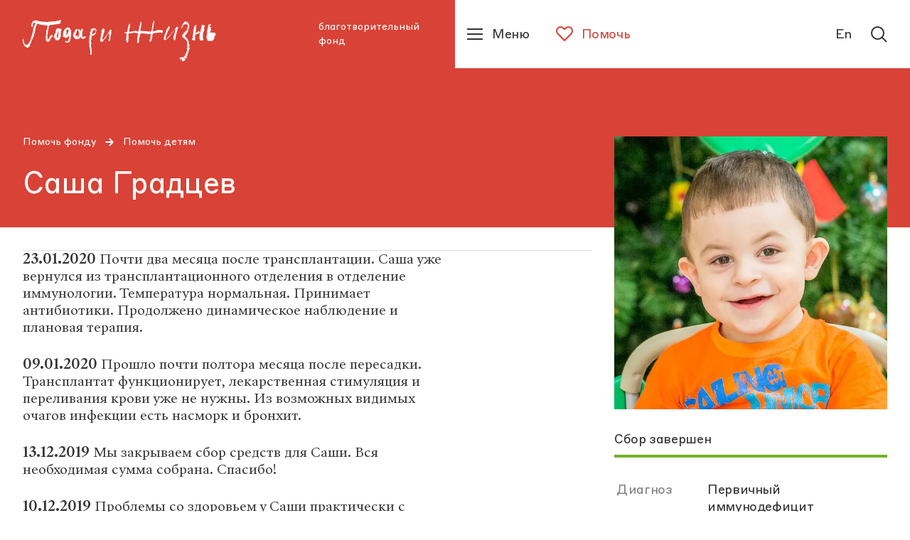

--- FILE ---
content_type: image/svg+xml
request_url: https://podari-zhizn.ru/public/pencil-icon-large.svg
body_size: 39361
content:
<svg preserveAspectRatio="none" viewBox="0 0 201 8" fill="none" xmlns="http://www.w3.org/2000/svg">
<path d="M199.828 4.31784C199.728 4.31784 199.728 4.31784 199.628 4.31784C199.628 4.21784 199.628 4.21784 199.628 4.11784C199.728 3.81784 199.828 4.01784 200.028 3.71784C199.828 3.71784 199.528 3.91784 199.428 3.81784C198.529 3.41784 197.729 2.91784 196.83 3.31784C196.43 3.51784 195.93 3.21784 195.631 3.21784C195.231 3.21784 194.931 3.51784 194.531 3.51784C193.832 3.51784 193.532 2.81784 192.832 2.91784C192.432 3.01784 192.233 3.11784 191.933 3.31784L191.833 3.41784C190.633 2.31784 189.134 3.41784 187.835 2.91784C187.036 2.61784 186.436 2.91784 185.637 2.91784C185.337 2.91784 184.837 2.61784 184.537 2.41784C184.437 2.41784 183.338 2.01784 183.138 2.81784C182.638 2.31784 182.139 3.21784 181.539 2.91784C181.439 2.81784 181.239 2.91784 181.139 3.01784C181.139 3.21784 181.239 3.31784 181.239 3.51784V3.61784C181.139 3.61784 181.139 3.61784 181.039 3.61784C180.939 3.51784 180.839 3.41784 180.839 3.41784C181.139 3.21784 181.039 3.01784 180.739 3.11784C180.639 3.11784 180.34 2.81784 180.44 3.21784C180.34 3.21784 180.14 3.21784 180.04 3.11784V2.91784C178.741 2.01784 176.042 2.71784 176.242 3.01784C177.042 4.41784 175.043 2.91784 174.743 3.11784C174.243 3.41784 173.844 2.41784 173.544 2.81784C170.546 6.11784 172.844 2.91784 172.444 2.91784C171.645 3.01784 170.845 2.51784 169.946 2.91784C169.546 3.11784 168.347 2.91784 167.647 2.11784C167.447 1.91784 166.648 2.11784 166.148 2.21784C165.449 2.31784 164.749 2.61784 164.049 2.71784C163.85 1.71784 163.15 2.21784 162.55 2.11784C161.851 1.91784 161.151 2.61784 160.552 1.81784H160.452C160.452 2.21784 160.552 2.51784 160.552 2.91784L160.651 3.01784C160.552 3.01784 160.552 3.11784 160.552 3.01784C160.252 2.71784 159.352 2.91784 159.052 2.51784C158.952 2.41784 158.952 2.31784 158.853 2.31784C158.853 2.31784 158.753 2.31784 158.653 2.31784C158.753 2.41784 158.653 2.41784 158.653 2.51784C158.653 2.61784 158.653 2.81784 158.653 2.81784C158.453 2.81784 158.253 2.81784 158.053 2.81784C157.753 2.71784 157.553 2.51784 157.353 2.41784C156.354 2.31784 155.355 2.21784 154.455 2.51784C153.756 2.71784 153.156 2.01784 152.456 2.51784C152.257 2.61784 152.756 2.31784 152.656 2.51784C152.756 2.81784 152.356 3.21784 152.456 3.11784C152.756 2.51784 152.656 3.21784 152.656 3.41784C152.656 3.41784 152.656 3.41784 152.756 3.41784C152.756 3.41784 152.756 3.31784 152.856 3.31784C152.856 3.31784 152.856 3.41784 152.956 3.41784H152.856C152.856 3.51784 152.756 3.51784 152.756 3.41784C152.456 3.41784 152.756 2.91784 152.456 2.91784C152.456 2.91784 152.356 2.71784 152.356 2.61784C152.556 2.61784 152.656 2.51784 152.856 2.51784C152.656 2.41784 152.456 2.11784 152.456 2.11784C152.057 2.31784 151.457 2.01784 151.257 2.71784C151.257 2.81784 150.757 2.91784 150.458 2.91784C150.458 2.91784 150.358 2.81784 150.358 2.71784C150.458 2.51784 150.358 2.11784 150.857 2.41784C150.857 2.41784 150.957 2.41784 151.057 2.31784C150.857 2.21784 150.657 1.91784 150.358 1.91784C149.358 1.81784 148.359 1.91784 147.359 1.81784C147.16 1.81784 146.96 1.81784 146.86 1.81784C146.96 1.81784 147.06 1.81784 147.26 1.91784L147.16 2.01784C146.96 2.01784 146.66 1.81784 146.46 1.81784C145.061 1.81784 143.662 1.91784 142.163 2.01784C140.663 2.11784 138.465 1.91784 137.765 2.11784C137.066 2.31784 136.266 1.91784 135.467 1.81784C134.267 1.81784 134.367 1.81784 133.168 1.81784C132.868 1.81784 130.969 2.31784 130.869 1.81784C129.87 2.41784 128.771 1.21784 127.771 1.71784C127.172 2.01784 126.872 1.41784 126.372 1.51784C124.873 1.61784 123.474 1.31784 121.975 1.71784C121.375 1.91784 120.675 1.41784 119.976 1.91784C119.976 1.91784 119.576 1.41784 119.176 1.51784C118.377 1.61784 117.477 1.21784 116.678 1.71784C116.278 1.91784 115.578 1.71784 115.179 1.41784C114.479 1.11784 115.279 2.31784 114.579 1.81784L114.379 1.91784C114.279 1.81784 114.179 1.61784 114.079 1.61784C113.979 1.61784 113.88 1.71784 113.68 1.81784C113.28 2.01784 112.88 2.41784 112.58 2.41784C111.781 2.31784 110.981 2.11784 110.282 1.71784C109.782 1.31784 109.982 1.91784 109.982 1.91784C109.482 2.21784 108.882 1.31784 108.483 2.11784C108.383 1.61784 107.583 2.41784 107.583 1.71784C107.583 1.61784 107.383 1.61784 107.283 1.51784C107.283 1.61784 107.184 1.71784 107.184 1.81784C106.784 1.61784 106.284 1.01784 106.084 1.91784C105.984 2.81784 105.884 1.71784 105.684 1.91784C105.584 2.01784 105.485 2.11784 105.285 2.11784C105.285 2.11784 105.185 2.01784 105.085 2.01784C104.985 2.11784 104.885 2.21784 104.785 2.41784C104.885 2.41784 105.085 2.51784 105.185 2.51784C105.285 2.51784 105.285 2.61784 105.285 2.61784C105.185 2.61784 105.185 2.71784 105.085 2.71784C104.985 2.81784 104.885 2.81784 104.785 2.91784C105.385 2.21784 103.486 3.41784 104.485 2.41784C104.585 2.31784 104.585 2.01784 104.485 2.01784C104.285 1.91784 104.085 1.91784 103.786 1.91784C103.686 1.91784 103.586 2.01784 103.486 2.01784C103.586 1.91784 103.686 1.71784 103.786 1.61784C103.885 1.51784 103.885 1.51784 103.985 1.41784C103.885 1.41784 103.786 1.41784 103.786 1.41784C103.586 1.51784 103.386 1.61784 103.186 1.81784C103.186 1.81784 103.186 2.01784 103.186 2.11784C102.986 2.11784 102.686 2.01784 102.686 2.01784C102.386 2.31784 102.187 2.11784 101.887 2.01784C101.887 2.01784 101.787 2.11784 101.787 2.21784C101.687 2.11784 101.487 2.01784 101.387 1.81784C101.287 1.71784 101.287 1.51784 101.187 1.51784C101.087 1.51784 100.987 1.61784 100.887 1.61784C100.887 1.71784 100.887 1.81784 100.887 1.91784C100.887 2.01784 100.887 2.01784 100.887 2.11784C100.787 2.11784 100.587 2.01784 100.587 2.01784C100.587 1.81784 99.8879 2.21784 100.188 1.71784C100.188 1.61784 100.188 1.61784 100.288 1.51784C99.9878 1.61784 99.688 1.71784 99.2883 1.81784C99.0884 1.01784 98.4887 2.71784 98.2889 1.71784C98.2889 1.71784 98.089 1.71784 97.989 1.71784C98.4887 1.91784 97.1895 1.81784 97.8891 2.11784L97.989 2.21784H97.8891C97.6892 2.21784 97.2894 2.41784 97.1895 2.31784C96.8897 2.11784 96.0902 1.61784 95.6904 1.81784C95.5905 1.81784 95.7903 2.21784 95.6904 2.41784C95.3906 2.81784 95.4905 2.51784 95.4905 2.31784C95.4905 2.11784 95.2906 1.81784 95.2906 1.81784C94.1913 1.91784 93.092 1.61784 91.9926 2.21784C91.9926 2.21784 91.7927 2.21784 91.7927 2.11784C91.7927 2.11784 91.7927 2.01784 91.7927 1.91784C91.7927 1.81784 91.8927 1.71784 91.8927 1.61784C91.7927 1.61784 91.6928 1.61784 91.4929 1.61784C91.5929 1.61784 91.5929 1.71784 91.6928 1.71784C91.6928 1.71784 91.6928 1.81784 91.5929 1.81784C91.293 2.01784 90.9932 2.11784 90.6934 2.21784C90.4935 2.31784 90.2936 2.21784 90.1937 2.21784L90.0938 2.51784C90.1937 2.61784 90.3936 2.61784 90.4935 2.71784C90.3936 2.81784 90.3936 2.91784 90.2936 3.01784C90.5935 3.11784 90.7933 3.31784 91.0932 3.41784C90.8933 3.41784 90.5935 3.41784 90.3936 3.41784C90.1937 3.41784 89.8939 3.41784 89.8939 3.41784C89.8939 3.11784 90.0938 3.01784 90.3936 3.01784C90.0938 2.61784 89.7939 2.21784 89.3942 1.91784C89.2942 1.81784 89.0944 2.11784 88.8945 2.11784C88.095 2.31784 88.095 1.21784 87.2954 1.21784C87.0956 1.21784 86.8957 1.01784 86.7957 1.11784C86.5959 1.11784 86.4959 1.41784 86.396 1.51784C86.5959 1.51784 86.8957 1.51784 87.0956 1.51784C87.0956 1.51784 87.0956 1.61784 87.0956 1.71784C86.8957 1.61784 86.7957 1.81784 86.6958 1.81784C86.1961 1.91784 85.6964 1.81784 85.1967 1.81784C85.0968 1.81784 84.9968 1.81784 84.8969 1.81784C84.9968 1.91784 84.9968 1.91784 85.0968 2.01784V2.21784C84.8969 2.21784 84.697 2.21784 84.4971 2.31784L84.5971 2.21784C84.3972 2.51784 84.4971 2.41784 84.4971 2.21784C84.2972 2.21784 84.0974 2.11784 83.7975 2.11784C82.998 2.01784 82.1985 2.01784 81.399 2.01784C80.5995 2.01784 79.7999 2.11784 79.0004 2.11784C78.5007 2.11784 78.101 1.91784 77.6012 1.91784C77.0016 2.01784 76.402 2.11784 76.0022 2.41784C75.2027 3.01784 74.3032 2.61784 73.4038 2.71784C73.2039 2.71784 73.004 2.31784 72.8041 2.11784C72.7042 2.61784 72.2045 2.61784 71.8047 2.81784C71.6049 3.01784 71.6048 3.01784 71.5049 3.21784C71.7048 3.31784 71.8047 3.71784 72.0046 3.91784C71.8047 4.01784 71.6048 3.81784 71.405 3.91784C71.305 3.71784 71.405 3.51784 71.5049 3.21784C71.6048 1.71784 70.6054 3.01784 70.3056 2.81784C70.1057 2.71784 70.0058 2.51784 69.9059 2.41784C69.8059 2.51784 69.706 2.61784 69.5061 2.21784C69.4062 2.11784 69.1063 2.01784 68.9065 2.01784C68.9065 2.11784 68.9065 2.21784 68.5067 2.51784C68.5067 2.61784 68.6066 2.81784 68.6066 2.91784C68.4068 2.91784 68.2069 2.81784 68.007 2.81784C67.9071 2.91784 67.7072 3.01784 67.5073 3.11784C67.4074 3.21784 67.1075 3.21784 67.1075 3.11784C66.9077 2.91784 66.9077 2.71784 66.7078 2.51784C66.9077 2.61784 67.1075 2.71784 67.4074 2.71784C67.6072 2.71784 67.8071 2.81784 68.007 2.81784C68.2069 2.71784 68.3068 2.61784 68.5067 2.51784C68.5067 2.31784 68.5067 2.11784 68.8065 1.91784C68.007 1.91784 67.2075 2.61784 66.408 2.11784C66.7078 2.61784 66.2081 2.71784 66.0082 3.01784C66.0082 3.01784 65.9083 3.01784 65.8083 3.01784C65.9083 1.51784 64.8089 2.81784 64.4092 2.41784C63.9095 1.91784 63.2099 3.11784 62.6102 2.41784C62.4104 3.21784 61.8107 2.91784 61.411 2.91784C61.1111 2.91784 61.311 2.31784 61.0112 2.41784L60.5115 2.21784C60.4116 2.51784 60.1117 3.61784 60.0118 3.91784C60.1117 3.61784 60.2117 3.31784 60.2117 3.11784C60.1117 2.81784 59.9119 2.31784 59.712 2.31784C58.9125 2.21784 58.013 2.41784 57.2135 2.21784C56.6138 2.01784 56.414 2.91784 56.1141 2.61784C55.3146 2.01784 55.2147 3.31784 54.715 3.01784C54.1153 2.71784 55.2147 2.81784 54.9149 2.51784C54.9149 2.51784 55.4146 1.91784 55.0148 1.91784C54.4151 1.81784 53.7156 1.51784 53.2159 2.11784C53.016 2.31784 52.916 2.51784 52.8161 2.81784C52.8161 2.51784 52.1165 2.71784 52.4164 2.21784C52.2165 2.21784 52.0166 2.11784 51.8167 2.11784C50.9172 1.61784 50.4175 2.21784 49.718 2.21784C49.9178 2.81784 49.3182 2.51784 49.4181 2.51784C49.8179 1.31784 48.8185 2.01784 48.6186 2.01784C48.1189 2.01784 47.5193 2.11784 47.0196 2.41784C46.6198 2.71784 47.5193 2.51784 47.3194 2.81784C47.5193 2.81784 47.8191 2.81784 47.5193 3.11784C47.4193 3.21784 46.8197 3.11784 46.7198 3.01784C46.0202 2.41784 45.3206 2.51784 44.5211 2.51784C43.8215 2.51784 43.2219 2.41784 42.5223 2.21784C42.1225 2.11784 41.6228 2.51784 41.323 2.91784C41.2231 3.01784 40.7234 2.71784 40.5235 2.81784C39.9238 3.21784 39.4241 1.81784 38.8245 2.71784C38.2249 1.61784 38.4247 3.41784 38.025 2.91784L37.925 2.81784C37.925 2.61784 38.5247 2.31784 38.1249 2.21784C37.5253 2.01784 36.8257 1.81784 36.1261 2.21784C35.8263 2.41784 35.3266 2.41784 34.9268 2.31784C34.5271 2.21784 34.1273 2.41784 33.8275 2.41784C33.3278 2.41784 32.8281 1.71784 32.2285 1.91784C32.1285 1.91784 32.0286 1.81784 31.8287 1.71784C32.0286 2.11784 31.0292 2.21784 31.5289 2.81784C31.6288 2.91784 32.1285 3.01784 31.7288 3.31784C31.6288 3.11784 31.4289 3.01784 31.329 2.81784C31.1291 2.31784 29.9298 2.21784 29.3302 2.61784C29.2302 2.71784 28.9304 2.81784 28.9304 2.81784C28.6306 2.21784 28.4307 2.11784 28.5307 2.91784L28.4307 3.01784C28.2308 2.71784 28.1309 2.41784 27.6312 2.61784C27.7311 2.11784 27.3314 2.31784 27.2314 2.41784C26.6318 2.71784 26.8317 2.21784 26.332 2.41784C26.332 2.31784 26.332 2.31784 26.332 2.21784C26.232 2.11784 26.232 2.21784 26.1321 2.21784C25.9322 2.01784 25.6324 1.51784 25.5325 1.91784C25.2326 2.81784 24.2332 2.01784 23.8335 2.51784C23.5337 2.81784 23.3338 1.41784 23.034 1.81784C22.7341 2.21784 22.6342 3.11784 22.8341 3.61784C22.6342 3.11784 23.3338 3.41784 22.7341 4.21784C22.6342 4.21784 22.6342 3.21784 22.4343 3.21784C22.5343 3.11784 22.5343 3.91784 22.5343 3.81784C22.5343 3.51784 22.5343 3.21784 22.4343 3.01784C22.3344 2.81784 22.3344 1.91784 22.2344 2.21784C22.2344 2.11784 22.1345 1.91784 22.1345 1.91784C21.6348 1.71784 21.235 1.91784 20.8353 2.11784C20.6354 2.21784 20.4355 2.31784 20.2356 2.31784C20.2356 2.21784 20.2356 2.01784 20.2356 1.91784C20.2356 1.81784 20.1357 1.71784 20.1357 1.71784C20.0358 2.41784 19.4361 1.81784 19.2362 2.11784C19.1363 2.21784 19.0364 2.31784 19.0364 2.41784C18.9364 2.61784 18.8365 2.81784 18.8365 2.91784C18.5367 2.71784 18.8365 2.61784 18.8365 2.41784C18.8365 2.01784 18.6366 1.71784 18.1369 1.71784C18.2368 2.31784 16.9376 1.21784 17.4373 2.31784C16.9376 2.21784 16.6378 2.21784 16.238 2.11784C15.8383 2.01784 15.1387 1.61784 15.0388 1.71784C14.4391 2.31784 14.3392 1.31784 13.9394 1.51784C13.8395 1.51784 13.8395 1.71784 13.8395 1.71784C14.2392 1.61784 13.5397 2.41784 14.1393 2.11784C14.1393 2.31784 14.2392 2.51784 14.1393 2.71784C14.0394 3.11784 13.8395 2.31784 13.6396 2.31784C13.3398 2.41784 13.1399 1.51784 12.8401 1.61784C12.6402 1.61784 12.1405 2.81784 11.9406 2.71784C11.8407 2.71784 11.7407 2.41784 11.6408 2.31784C11.241 2.71784 11.0411 2.21784 10.7413 2.11784C10.8413 1.81784 10.0417 1.31784 10.1417 1.61784C10.2416 1.91784 10.3416 2.11784 10.4415 2.41784C10.2416 2.21784 10.1417 2.01784 9.94181 1.81784C9.44211 1.51784 9.24223 3.01784 8.84247 2.41784L8.54265 2.01784C8.54265 2.01784 7.94301 1.91784 8.04295 1.91784C7.44331 0.717844 7.64319 1.81784 7.24343 2.11784C7.24343 2.11784 7.04355 2.11784 7.04355 2.01784C7.04355 1.31784 6.24402 1.91784 6.14408 1.41784C5.64438 1.51784 5.4445 1.41784 5.74432 1.91784C5.9442 2.31784 5.4445 1.71784 4.9448 1.51784C4.64498 1.61784 6.04414 3.31784 5.24462 3.31784C5.14468 2.81784 5.14468 2.01784 4.9448 2.11784C4.74492 2.21784 4.74492 1.41784 4.84486 1.41784C4.74492 1.51784 4.04534 1.51784 4.04534 1.71784C4.04534 1.91784 4.64498 1.41784 4.34516 2.01784C4.34516 2.11784 4.04534 2.11784 4.04534 2.11784C3.84546 1.81784 3.14588 1.11784 2.84606 1.41784C2.34636 1.61784 3.14588 1.31784 3.04594 1.61784C2.84606 1.91784 2.14648 1.31784 2.14648 2.11784C1.9466 1.61784 1.4469 2.61784 1.34696 1.91784H1.24702C1.04714 2.01784 0.647379 2.21784 0.547439 2.51784C0.447499 2.71784 0.747319 2.71784 0.947199 2.91784C1.14708 3.11784 0.747319 5.21784 0.947199 5.51784C0.947199 5.51784 1.14708 5.51784 1.24702 5.51784C0.747319 5.51784 0.747319 5.51784 0.847259 6.11784L0.647379 6.31784C0.647379 6.61784 1.14708 6.61784 2.24642 6.51784C5.04474 6.51784 2.34636 6.01784 5.14468 6.21784C6.04414 6.31784 7.44331 6.31784 8.14289 6.11784C8.24283 6.11784 9.34217 6.41784 9.54205 6.31784C9.84187 6.21784 12.0406 6.01784 12.1405 6.61784C12.3404 6.51784 13.1399 6.51784 13.2398 6.41784C14.1393 6.11784 15.0388 6.21784 15.4385 6.41784C15.7383 6.61784 16.0382 6.61784 16.338 6.21784C16.338 6.21784 16.6378 6.31784 16.7377 6.41784C16.8377 6.11784 16.8377 6.31784 16.9376 6.41784C17.1375 6.51784 17.5373 6.61784 17.7371 6.51784C18.1369 6.31784 17.6372 6.31784 17.6372 6.31784C17.937 6.31784 18.3368 6.21784 18.5367 6.31784C19.636 6.81784 20.8353 6.31784 21.9346 6.51784C22.934 6.21784 23.9334 6.91784 25.1327 6.41784C25.9322 6.01784 27.2314 6.41784 28.2308 6.81784C28.9304 7.11784 29.2302 6.61784 29.7299 6.51784C29.9298 6.51784 30.1297 6.61784 30.3296 6.61784C31.1291 6.61784 31.9286 6.61784 32.7281 6.41784C33.1279 6.31784 33.5277 5.91784 33.9274 5.91784C34.1273 5.91784 34.4271 6.21784 34.5271 6.41784C34.727 7.21784 35.4265 6.21784 35.7264 6.71784C36.2261 6.41784 36.9256 6.41784 36.9256 5.61784C37.0256 5.81784 37.0256 6.11784 37.2255 6.31784C37.7252 6.81784 38.3248 6.41784 38.8245 6.21784C39.2243 6.11784 39.8239 6.11784 40.1237 6.51784C40.0238 6.51784 39.9238 6.51784 39.8239 6.61784V6.71784C40.0238 6.71784 40.2237 6.61784 40.4235 6.61784C40.5235 6.61784 40.5235 6.41784 40.6234 6.31784C40.6234 6.31784 40.5235 6.21784 40.5235 6.11784C40.4235 6.11784 40.3236 6.11784 40.2237 6.01784C40.2237 5.91784 40.3236 5.81784 40.3236 5.81784C40.5235 5.91784 40.8233 5.91784 40.8233 6.01784C40.9232 6.61784 41.5229 5.71784 41.7228 6.11784C42.6222 5.61784 42.7222 5.61784 43.6216 6.01784C43.9214 6.11784 44.3212 5.91784 44.5211 6.11784C45.1207 6.41784 45.0208 5.91784 45.1207 5.71784C45.2207 5.61784 45.3206 5.61784 45.4205 5.51784C45.6204 5.61784 45.5205 5.71784 45.5205 5.81784C45.5205 5.91784 45.5205 5.91784 45.5205 6.01784C45.9202 6.01784 46.2201 5.61784 46.8197 6.11784C47.2195 6.51784 48.4187 6.01784 49.1183 6.11784C49.8179 6.21784 50.2177 6.21784 50.6174 5.61784C50.9172 6.31784 51.5169 6.31784 52.1165 6.31784C52.8161 6.31784 53.6156 6.31784 54.3152 6.41784C54.9149 6.51784 54.3152 5.61784 54.615 5.91784C55.0148 6.41784 55.4146 6.41784 55.8143 6.31784C56.414 6.21784 57.0136 6.61784 57.5133 5.91784C57.5133 5.91784 57.3134 5.81784 57.2135 5.71784C57.4134 5.61784 57.6132 5.61784 57.8131 5.51784H57.9131L58.2129 5.91784C58.5127 6.61784 58.8125 5.61784 59.3122 5.81784C59.712 6.01784 60.2117 5.91784 60.7114 5.91784C61.0112 5.91784 61.5109 6.21784 61.5109 5.61784C61.5109 5.61784 61.7108 5.51784 61.8107 5.51784C62.0106 5.51784 62.2105 5.61784 62.3104 5.71784C62.4104 6.11784 62.8101 6.31784 63.4098 6.21784C64.0094 6.21784 64.709 6.31784 65.3086 6.11784C66.2081 5.71784 67.1075 6.11784 68.1069 5.81784C68.6066 5.61784 69.1063 5.91784 69.606 5.51784C69.9059 5.31784 69.4062 5.91784 69.9059 5.91784C71.0052 5.91784 70.0058 4.51784 70.9053 4.61784C71.305 4.61784 71.8047 4.21784 71.9047 5.21784C71.8047 5.21784 71.5049 4.71784 71.5049 4.71784C71.405 4.81784 71.0052 5.11784 70.9053 5.11784C70.5055 5.31784 71.2051 5.61784 71.305 5.91784C71.6049 5.81784 72.1045 6.51784 72.1045 6.31784C72.2045 5.91784 72.5043 6.21784 72.6042 6.11784C72.6042 6.21784 72.5043 6.31784 72.5043 6.41784L72.6042 6.51784C73.1039 6.51784 73.5037 6.01784 74.1033 6.01784C74.0034 5.91784 73.9035 5.71784 73.8035 5.61784C74.3032 5.61784 74.9029 5.91784 75.2027 5.71784C75.6024 5.31784 76.2021 6.21784 76.402 5.41784C76.6019 5.51784 76.8017 5.91784 77.1015 5.51784C77.3014 6.01784 78.101 5.61784 78.3008 6.41784C78.3008 6.41784 78.8005 6.31784 79.0004 6.31784C79.7999 6.11784 80.4995 5.41784 81.299 5.21784C80.7993 4.71784 81.7987 4.71784 81.5989 4.31784C81.5989 4.21784 81.6988 4.11784 81.6988 4.11784C81.6988 4.21784 81.6988 4.31784 81.7987 4.31784C82.5983 3.41784 82.7981 4.51784 83.1979 4.71784C83.3978 4.41784 83.4977 4.11784 83.8975 4.21784C83.9974 4.21784 83.9974 4.41784 84.0974 4.41784C83.7975 4.51784 83.5977 5.01784 83.1979 4.71784C82.7981 4.91784 82.2984 5.01784 82.5983 5.61784C82.5983 5.71784 83.098 5.81784 82.5983 5.91784C82.4983 5.91784 82.2984 5.81784 82.2984 5.81784C82.4983 5.21784 81.9986 4.81784 81.7987 4.31784C81.6988 4.61784 81.4989 4.91784 81.5989 5.11784C82.0986 5.91784 82.6982 6.41784 83.8975 6.11784C84.8969 5.81784 85.9962 6.11784 86.9956 6.21784C87.2954 6.21784 87.6952 6.51784 87.6952 5.91784C87.7951 6.01784 87.8951 6.21784 87.8951 6.21784C88.9944 5.71784 90.2936 6.51784 91.393 5.71784C91.393 5.71784 91.4929 5.71784 91.4929 5.81784C91.5929 5.91784 91.6928 6.01784 91.7927 6.01784C91.6928 6.01784 91.5929 6.01784 91.4929 6.01784L91.393 6.11784C91.5929 6.21784 91.7927 6.11784 91.9926 6.11784C92.8921 6.11784 93.6916 6.21784 94.5911 6.11784C94.7909 6.11784 94.8909 5.91784 95.0908 5.91784C94.8909 5.81784 94.691 5.81784 94.3912 5.71784C94.1913 5.71784 94.0914 5.61784 93.8915 5.71784C93.2918 5.91784 92.6922 5.41784 92.1925 5.91784C92.1925 5.81784 92.0926 5.71784 92.0926 5.61784C92.1925 4.91784 92.4923 5.21784 92.6922 5.31784C92.8921 5.41784 93.1919 5.41784 93.2918 5.31784C93.3918 5.11784 93.2918 4.81784 93.5917 5.21784C93.7915 5.51784 94.5911 5.41784 95.0908 5.31784C95.8903 5.01784 96.1901 6.01784 96.9896 5.81784C97.2895 5.71784 97.5893 5.91784 97.8891 5.91784C98.8885 5.91784 99.8879 5.91784 100.887 5.81784C100.987 5.81784 101.187 5.71784 101.187 5.61784C101.287 5.51784 101.287 5.31784 101.287 5.11784C101.287 5.31784 101.287 5.41784 101.287 5.61784C101.287 5.71784 101.387 5.71784 101.387 5.81784L101.487 5.71784C101.487 5.51784 101.587 5.31784 101.587 5.11784C101.987 5.21784 101.887 5.51784 101.887 5.81784C101.887 5.81784 101.987 5.91784 102.087 6.01784H102.187C102.187 5.91784 102.187 5.91784 102.087 5.81784C101.887 5.41784 102.187 5.21784 102.486 5.11784C102.586 5.01784 102.686 4.91784 102.886 4.81784C102.786 4.81784 102.786 4.71784 102.686 4.71784C102.686 4.71784 102.686 4.61784 102.586 4.61784C102.686 4.61784 102.786 4.51784 102.986 4.61784C103.086 4.61784 103.086 4.81784 103.086 4.81784C103.086 5.11784 102.986 5.41784 102.986 5.71784C102.986 6.11784 103.086 6.11784 103.586 5.91784C103.686 5.91784 103.786 5.81784 103.885 5.71784C104.285 6.51784 104.885 5.81784 105.285 5.81784C106.184 5.81784 106.984 5.31784 107.683 6.21784C107.683 6.21784 107.783 6.21784 107.883 6.11784C108.083 6.01784 108.283 5.81784 108.383 5.81784C108.882 5.91784 109.282 6.01784 109.782 6.11784C110.382 6.21784 111.081 6.21784 111.681 6.31784C111.781 6.31784 111.981 6.01784 112.081 5.91784C112.081 5.41784 112.98 5.81784 113.68 6.11784C113.78 6.01784 113.78 5.91784 113.88 5.81784C114.379 5.81784 113.979 4.91784 114.479 4.91784C115.479 4.91784 115.978 5.71784 116.978 5.11784C117.477 4.81784 118.077 4.81784 118.677 4.51784C118.777 4.41784 119.776 4.11784 119.976 4.31784C119.676 4.31784 119.876 5.21784 119.276 4.71784C118.976 5.11784 116.978 5.21784 116.778 5.71784C116.778 5.81784 116.778 6.01784 116.678 6.21784C116.978 6.11784 117.277 5.91784 117.577 5.91784C118.177 5.91784 120.076 5.41784 120.675 5.51784C121.175 5.61784 121.275 5.51784 121.175 5.11784V5.01784C121.275 5.51784 121.575 5.21784 121.775 5.11784C121.775 5.01784 121.675 4.81784 121.675 4.71784C121.675 4.61784 121.875 4.51784 121.975 4.41784C122.474 4.21784 122.574 4.71784 122.774 5.01784C123.074 5.01784 123.374 5.71784 123.774 5.71784C123.674 5.61784 123.574 5.51784 123.474 5.41784C123.574 5.31784 123.774 5.21784 123.874 5.11784C123.874 5.11784 123.874 5.01784 123.973 5.01784C124.073 5.01784 124.073 4.91784 124.173 4.91784H124.273C124.873 5.41784 125.473 5.41784 125.772 4.61784C125.772 4.61784 125.872 4.61784 125.872 4.51784C125.573 5.31784 126.372 4.81784 126.672 5.01784C126.372 5.31784 126.372 5.51784 126.772 5.51784C127.371 5.61784 127.871 5.31784 128.471 5.31784C128.471 5.31784 128.571 5.31784 128.671 5.31784L128.571 5.21784C128.471 5.11784 128.371 5.01784 128.371 4.81784C128.371 4.81784 128.471 4.71784 128.571 4.61784C128.571 4.71784 128.671 4.91784 128.671 4.91784C128.97 4.81784 129.37 4.61784 129.67 4.71784C130.27 4.91784 129.87 4.31784 129.97 4.31784C130.17 4.41784 130.37 4.61784 130.57 4.81784C130.669 4.91784 130.769 4.91784 130.869 4.91784C130.969 4.91784 130.969 4.81784 131.069 4.71784C130.969 4.71784 130.869 4.71784 130.769 4.71784C130.669 4.71784 130.57 4.61784 130.47 4.51784V4.41784C130.769 4.41784 130.969 4.41784 131.269 4.41784C131.569 4.41784 131.969 4.21784 132.169 4.31784C132.568 4.61784 132.069 4.81784 131.869 4.81784C131.669 4.81784 131.469 4.61784 131.269 4.51784C131.069 5.11784 131.969 4.81784 131.869 5.31784C132.069 4.91784 132.668 5.81784 132.668 5.11784C132.668 5.11784 132.668 5.01784 132.768 5.01784C132.868 5.11784 133.068 5.21784 133.068 5.31784C133.168 5.41784 133.068 5.51784 133.068 5.71784C133.068 5.81784 133.068 5.91784 133.168 6.11784C133.268 6.11784 133.368 6.01784 133.568 6.01784C133.468 6.01784 133.368 6.01784 133.368 6.01784C133.368 6.01784 133.268 5.91784 133.368 5.91784C133.468 5.71784 133.568 5.51784 133.568 5.31784C133.668 5.41784 133.768 5.41784 133.868 5.51784C133.768 5.51784 133.668 5.51784 133.668 5.61784C133.668 5.71784 133.568 5.81784 133.668 5.91784C133.868 6.11784 134.167 6.21784 134.467 6.41784C134.467 6.31784 134.367 6.21784 134.367 6.11784C134.267 5.71784 134.367 5.61784 134.767 5.51784C135.067 5.41784 135.067 5.31784 134.867 5.21784C134.667 5.11784 134.467 5.11784 134.367 5.11784C134.467 5.01784 134.667 5.01784 134.767 4.91784C135.467 4.51784 135.067 5.21784 135.167 5.31784C135.766 5.91784 136.166 4.91784 136.766 5.21784C136.966 5.01784 137.166 4.61784 137.465 5.21784C137.565 5.41784 137.865 5.51784 138.065 5.11784C138.565 5.41784 138.964 5.71784 139.464 6.01784H139.564C139.664 5.71784 139.764 5.41784 139.764 5.11784C139.564 5.11784 139.364 5.11784 139.264 5.21784C138.865 5.61784 138.765 4.91784 138.465 4.91784C138.665 4.81784 138.765 4.71784 138.964 4.61784C139.764 3.91784 139.064 5.01784 139.364 4.91784C139.464 4.91784 139.564 5.01784 139.664 5.01784C140.564 4.81784 140.464 5.81784 140.963 6.11784C141.163 6.21784 141.363 6.21784 141.563 6.31784C141.563 6.21784 141.663 6.11784 141.663 6.01784C141.363 5.21784 142.263 5.31784 142.562 4.81784C142.762 4.41784 143.162 3.81784 143.862 3.91784C144.061 3.91784 144.161 3.81784 144.361 3.81784C144.461 3.81784 144.561 4.01784 144.661 4.01784C143.862 3.81784 143.862 5.11784 142.962 4.81784C142.862 4.81784 142.762 4.81784 142.662 4.81784C142.862 5.01784 143.162 5.21784 143.462 5.41784C143.462 5.41784 143.662 5.21784 143.762 5.11784V5.01784C143.862 5.11784 143.961 5.11784 144.061 5.21784C144.261 5.41784 144.261 5.61784 144.461 5.71784C144.561 5.71784 144.761 5.61784 144.961 5.51784C144.461 5.21784 144.261 5.21784 144.161 5.21784C144.061 5.21784 143.862 4.91784 144.161 4.91784C144.461 4.91784 144.761 5.21784 145.061 5.31784C145.161 5.31784 145.261 5.21784 145.261 5.21784C145.561 5.61784 145.86 5.21784 145.96 5.01784C146.26 4.51784 146.26 4.01784 145.561 3.91784C145.461 3.91784 145.361 4.11784 145.261 4.21784C145.261 4.11784 145.261 3.91784 145.261 3.91784C145.561 3.81784 145.96 3.61784 146.06 3.71784C146.46 4.11784 146.76 4.51784 147.26 3.91784V4.01784C147.06 4.21784 146.76 4.51784 146.56 4.51784C146.26 4.51784 146.26 4.51784 146.46 4.71784C146.56 4.81784 146.66 4.81784 146.76 4.81784C146.96 5.01784 146.06 4.71784 146.66 5.11784C146.76 5.11784 146.76 5.71784 146.96 5.21784C146.96 5.11784 147.359 5.11784 147.459 5.21784C147.659 5.51784 148.359 4.61784 148.259 5.51784C148.259 5.51784 148.459 5.61784 148.559 5.61784C149.158 5.81784 149.658 6.21784 150.358 6.01784C150.458 6.01784 150.558 6.01784 150.558 5.91784L150.657 5.81784C150.058 4.91784 150.857 5.21784 151.257 5.11784C151.057 5.11784 150.857 5.11784 150.757 5.11784C150.358 4.81784 151.057 4.91784 150.957 4.61784C151.257 4.61784 151.557 4.71784 151.857 4.71784C151.757 4.41784 151.657 4.21784 151.557 3.91784C152.057 4.11784 152.356 3.21784 152.756 3.61784C153.056 3.91784 152.157 4.51784 152.956 4.81784C152.856 4.81784 152.756 4.91784 152.756 4.91784C152.257 5.51784 152.157 4.41784 151.757 4.71784C151.857 4.81784 151.957 4.81784 152.057 4.91784C151.757 5.01784 151.457 5.01784 151.257 5.11784C151.857 5.41784 151.257 5.51784 151.157 5.71784C151.157 5.71784 151.157 5.81784 151.057 5.81784C151.157 5.81784 151.157 5.81784 151.257 5.81784C151.957 5.91784 152.756 5.61784 153.456 6.11784C153.456 6.11784 153.656 6.11784 153.656 6.01784C153.756 5.91784 153.756 5.71784 153.756 5.61784C153.756 5.51784 153.656 5.41784 153.656 5.31784C153.955 5.21784 154.355 5.21784 154.655 5.11784C154.655 5.21784 154.655 5.31784 154.655 5.41784C154.655 5.51784 154.655 5.61784 154.755 5.61784C155.355 5.71784 155.954 5.71784 156.554 5.81784C157.154 5.91784 157.753 5.41784 158.353 5.91784H158.453C158.453 5.81784 158.453 5.61784 158.353 5.51784C158.253 5.41784 158.053 5.31784 157.853 5.31784C158.353 5.41784 157.753 4.51784 158.453 4.71784C158.553 4.71784 158.553 4.81784 158.653 4.81784L158.553 4.91784C158.453 5.01784 158.353 5.11784 158.353 5.31784C158.353 5.31784 158.353 5.41784 158.453 5.41784C158.553 4.91784 158.853 5.61784 158.952 5.31784C159.052 5.11784 159.152 5.01784 159.252 4.91784C159.352 4.91784 159.652 5.01784 159.652 5.11784C159.752 5.31784 159.652 5.51784 159.652 5.71784L159.552 5.81784L159.652 5.91784C159.952 5.91784 160.152 5.81784 160.452 5.71784C160.651 5.61784 160.951 5.31784 161.051 5.31784C161.551 5.51784 160.751 5.41784 160.951 5.61784C161.551 6.11784 162.251 5.91784 162.95 5.81784C163.75 5.71784 164.549 4.91784 165.249 4.51784C165.648 4.31784 165.848 4.71784 166.048 4.61784C166.048 4.81784 165.948 4.91784 165.948 5.11784C165.748 5.01784 165.449 5.01784 165.249 4.91784C165.149 4.91784 165.049 5.21784 164.949 5.11784C164.949 5.21784 164.949 5.41784 164.949 5.41784C165.049 5.61784 165.349 5.51784 165.349 5.51784C166.448 5.11784 167.547 5.41784 168.647 5.41784C168.947 5.41784 169.246 5.21784 169.446 5.21784C169.646 5.21784 169.846 5.41784 170.046 5.41784C170.146 5.41784 170.246 5.21784 170.246 5.21784C170.146 5.01784 169.946 4.91784 169.846 4.71784C170.046 4.81784 170.246 4.81784 170.446 4.91784C170.645 5.01784 170.745 5.11784 170.945 5.31784C171.045 5.41784 171.145 5.51784 171.145 5.51784C172.045 4.71784 173.044 5.81784 173.944 5.41784C174.043 5.41784 174.043 5.31784 174.143 5.31784C174.143 5.31784 174.143 5.21784 174.043 5.21784C173.744 5.11784 173.244 4.91784 173.344 4.91784C173.844 4.71784 174.443 4.61784 175.043 4.71784C175.243 4.71784 175.443 5.01784 175.642 5.21784C175.742 5.31784 175.742 5.51784 175.742 5.51784C176.342 5.51784 176.942 5.41784 177.541 5.41784C177.441 5.31784 177.242 5.31784 177.142 5.21784V5.11784C177.441 5.11784 177.741 5.11784 178.041 5.11784V5.21784C177.941 5.31784 177.941 5.31784 177.841 5.41784C177.941 5.41784 178.041 5.51784 178.141 5.51784C179.14 5.51784 180.14 5.51784 181.139 5.41784C181.439 5.41784 181.739 5.01784 182.039 4.81784C182.139 4.81784 182.139 4.71784 182.239 4.81784C182.338 4.81784 182.438 4.91784 182.438 4.91784C182.638 5.81784 182.938 5.21784 183.138 5.41784C183.138 5.41784 183.338 5.21784 183.438 5.11784C183.538 5.11784 183.538 5.01784 183.638 5.01784C183.638 5.11784 183.738 5.11784 183.738 5.21784L183.638 5.31784L183.538 5.41784C183.638 5.41784 183.638 5.51784 183.738 5.51784C184.137 5.31784 184.637 5.71784 185.037 5.41784C185.537 5.01784 184.337 5.31784 184.737 4.81784C184.837 4.71784 184.837 4.61784 184.937 4.61784C185.237 4.51784 185.637 4.81784 185.936 4.81784C185.537 5.11784 186.036 4.81784 186.136 5.01784C186.236 5.11784 186.436 5.21784 186.536 5.21784H186.636C186.636 5.31784 187.236 5.81784 187.236 5.71784C187.435 5.61784 188.035 5.41784 188.135 5.31784C187.335 4.91784 187.735 5.01784 187.835 4.91784C188.135 4.41784 188.435 5.01784 188.735 5.01784C189.334 5.01784 188.235 5.31784 188.835 5.51784C189.534 5.71784 189.934 5.21784 190.334 5.01784C191.133 4.61784 192.233 5.31784 192.932 5.41784C193.532 5.51784 190.534 3.91784 191.133 4.01784C191.733 4.11784 194.331 5.21784 194.331 5.21784C194.331 5.21784 196.03 5.21784 196.13 5.21784C196.93 5.11784 197.629 5.41784 198.029 5.41784C198.429 5.31784 198.629 5.31784 199.128 5.51784C199.228 5.51784 200.028 5.61784 200.128 5.71784C199.528 5.41784 201.227 4.71784 199.928 4.41784L198.629 4.51784C198.829 4.41784 199.428 4.51784 199.628 4.41784C199.628 4.51784 199.828 4.41784 199.828 4.51784L200.028 4.11784C200.128 4.11784 200.128 4.61784 200.128 4.51784C200.128 4.21784 200.528 4.41784 200.528 4.11784C200.128 4.31784 199.928 4.31784 199.828 4.31784ZM7.24343 2.91784C7.04355 2.51784 7.94301 2.71784 8.04295 2.61784C8.04295 2.61784 8.04295 2.61784 8.04295 2.51784L8.14289 2.61784C8.04295 2.71784 7.64319 2.71784 7.74313 2.81784C8.14289 3.21784 7.44331 2.91784 7.54325 3.01784C7.54325 3.11784 7.94301 3.41784 7.94301 3.41784C7.54325 3.41784 7.44331 3.31784 7.24343 2.91784ZM28.6306 3.51784C28.6306 3.61784 28.5307 3.71784 28.5307 3.91784C28.3308 3.61784 28.3308 3.21784 27.8311 3.11784C28.2308 2.51784 28.5307 3.81784 28.9304 3.11784C29.1303 3.41784 28.9304 3.51784 28.6306 3.51784ZM36.6258 3.81784C36.5259 3.71784 36.5259 3.71784 36.4259 3.61784C36.6258 3.41784 36.8257 3.31784 37.1255 3.11784L37.2255 3.21784C37.3254 3.91784 36.8257 3.61784 36.6258 3.81784ZM49.9179 5.21784C49.9179 5.31784 49.9178 5.41784 49.8179 5.51784C49.718 5.21784 49.618 5.01784 49.4181 4.61784C49.718 4.51784 49.9178 4.41784 50.1177 4.31784C50.2177 4.71784 49.618 4.81784 49.9179 5.21784ZM52.2165 5.01784C52.1165 5.01784 51.9166 5.01784 51.8167 5.01784C51.8167 5.21784 52.3164 5.41784 51.8167 5.51784C51.6168 5.51784 51.2171 5.11784 50.9173 4.91784C51.1171 4.81784 51.317 4.81784 51.417 4.71784C51.9166 4.31784 52.2165 5.11784 52.7162 4.81784C52.7162 4.91784 52.8161 5.01784 52.7162 5.11784C52.6162 5.51784 52.4164 5.11784 52.2165 5.01784ZM55.7144 2.91784C55.8143 2.91784 55.9143 3.01784 56.0142 3.11784C55.7144 3.31784 55.4146 3.41784 55.0148 3.51784C54.9149 3.51784 54.8149 3.41784 54.715 3.21784C55.0148 3.11784 55.3146 3.01784 55.7144 2.91784ZM56.9137 5.41784C56.5139 6.01784 56.0142 5.61784 55.5145 5.61784C55.3146 5.61784 55.2147 6.11784 55.0148 5.51784C55.2147 5.51784 55.4146 5.41784 55.6144 5.41784C55.8143 5.41784 56.1141 5.31784 56.314 5.31784C56.1141 4.61784 56.6138 5.11784 56.8137 5.01784C56.9137 5.01784 57.0136 5.01784 57.0136 5.01784C57.0136 5.11784 57.0136 5.31784 56.9137 5.41784ZM55.1147 4.51784L55.0148 4.41784C55.5145 3.41784 56.314 4.01784 57.0136 3.91784C57.0136 3.91784 57.0136 3.91784 57.1135 4.01784C56.414 4.11784 55.7144 4.31784 55.1147 4.51784ZM63.01 4.91784C62.5103 4.81784 62.1105 4.51784 61.6108 4.31784C61.7108 4.21784 61.8107 4.21784 62.0106 4.11784C62.3104 4.81784 62.8101 4.21784 63.3098 4.21784C63.7096 4.61784 63.2099 5.01784 63.01 4.91784ZM64.0094 4.81784C63.9095 4.71784 63.8095 4.61784 63.7096 4.51784C64.1093 4.31784 64.5091 4.21784 65.0088 4.11784C65.1087 4.11784 65.3086 4.41784 65.4086 4.51784C64.9089 4.61784 64.5091 4.71784 64.0094 4.81784ZM75.9023 5.11784C75.5025 5.01784 75.8023 4.31784 76.5019 4.31784C76.9017 4.31784 76.6018 4.11784 76.2021 3.91784C76.7018 3.91784 76.9017 4.01784 77.1015 4.01784C76.7018 4.41784 76.5019 5.31784 75.9023 5.11784ZM97.3894 3.31784C97.4893 3.01784 97.4893 2.61784 97.989 2.71784C98.089 2.71784 98.2889 2.81784 98.2889 2.91784C98.089 3.41784 97.6892 3.21784 97.3894 3.31784C97.4893 3.31784 97.5893 3.41784 97.6892 3.41784C97.7891 3.51784 97.8891 3.61784 97.8891 3.71784C98.089 4.21784 97.4893 4.21784 97.2895 4.51784C97.2895 4.51784 97.0896 4.41784 96.9896 4.41784C97.0896 4.31784 97.1895 4.21784 97.1895 4.11784C97.2894 4.01784 97.2895 3.91784 97.3894 3.71784H97.2895C97.1895 3.71784 97.0896 3.71784 96.9896 3.61784L96.8897 3.41784C97.0896 3.41784 97.1895 3.41784 97.3894 3.31784ZM96.7897 5.11784L96.6898 5.01784C97.1895 4.81784 97.5893 4.61784 97.989 4.41784C98.089 4.41784 98.1889 4.51784 98.2889 4.51784C97.989 5.11784 97.0896 4.61784 96.7897 5.11784ZM113.68 3.91784C112.88 4.21784 112.68 3.71784 112.68 3.71784C113.28 3.61784 113.88 3.61784 114.479 3.61784C114.579 3.61784 114.779 3.81784 114.779 3.91784C114.479 4.91784 113.78 3.91784 113.68 3.91784ZM115.379 4.21784C115.279 4.21784 114.979 3.91784 114.979 3.71784C115.079 3.01784 115.279 3.61784 115.479 3.71784C115.678 3.71784 115.878 3.81784 115.978 3.61784C116.478 4.81784 115.578 4.21784 115.379 4.21784ZM121.875 3.21784C121.775 3.41784 121.675 3.61784 121.575 3.91784C121.575 4.01784 121.575 4.11784 121.575 4.11784C120.775 4.71784 121.375 3.71784 120.975 4.01784C120.775 4.21784 120.875 4.61784 120.775 4.91784C120.775 4.91784 120.276 4.91784 120.276 4.81784C120.176 4.51784 120.276 4.21784 120.176 4.01784L120.276 4.11784C120.376 3.91784 120.476 3.71784 120.675 3.61784C120.875 3.81784 121.275 4.21784 121.075 3.41784C121.075 3.21784 121.075 3.01784 121.075 2.81784H121.175C121.375 3.21784 121.475 3.21784 121.675 2.81784C121.775 2.81784 121.875 2.81784 121.875 2.91784C121.875 3.01784 121.875 3.11784 121.875 3.21784ZM133.068 4.81784C132.768 4.91784 132.768 4.61784 132.768 4.51784C133.168 4.21784 133.668 4.81784 133.967 4.31784C133.967 4.41784 134.067 4.51784 134.067 4.61784C133.967 5.41784 133.468 4.71784 133.068 4.81784ZM146.16 3.51784L145.96 3.61784C145.561 3.21784 145.261 3.01784 144.761 3.41784C144.661 3.41784 144.661 3.41784 144.561 3.41784C144.561 3.31784 144.661 3.31784 144.661 3.21784C144.661 3.11784 144.661 2.91784 144.661 2.81784H144.561C144.461 2.91784 144.461 2.91784 144.461 3.01784C144.461 2.91784 144.461 2.81784 144.461 2.71784C144.461 2.61784 144.561 2.61784 144.661 2.61784C144.961 2.61784 145.261 2.61784 145.461 2.71784C145.76 2.81784 145.96 3.11784 146.16 3.31784C146.26 3.31784 146.26 3.41784 146.16 3.51784ZM154.655 3.91784C154.555 3.91784 154.555 3.91784 154.655 3.91784C154.355 4.21784 154.155 4.51784 153.955 4.81784C153.556 4.41784 154.355 4.51784 154.155 4.21784C154.155 4.21784 154.155 4.11784 154.155 4.01784C154.055 4.11784 153.955 4.21784 153.856 4.21784C153.756 4.21784 153.556 4.11784 153.556 4.11784C153.656 3.61784 153.955 3.31784 154.755 3.51784C154.755 3.51784 155.055 3.71784 155.355 3.81784C155.155 3.81784 154.855 3.81784 154.655 3.91784ZM156.954 5.01784C156.754 4.51784 156.554 5.01784 156.354 5.31784C156.454 4.71784 155.654 4.91784 155.754 4.81784C156.154 4.61784 156.754 4.31784 157.254 4.51784C158.353 4.81784 156.954 4.91784 156.954 5.01784ZM163.75 5.21784C163.35 5.01784 162.85 4.91784 162.45 4.71784C162.65 4.51784 162.95 4.31784 163.15 4.21784C163.25 4.11784 162.95 4.91784 163.75 4.41784C163.75 4.81784 163.75 5.01784 163.75 5.21784ZM166.248 4.31784C166.048 4.31784 165.948 4.31784 165.748 4.31784C165.648 4.31784 165.549 4.11784 165.349 3.91784C165.748 3.81784 165.948 3.61784 166.148 3.71784C166.548 3.81784 165.648 4.21784 166.248 4.31784ZM166.448 4.41784C166.748 4.21784 166.948 4.11784 167.248 3.91784C167.347 4.11784 167.447 3.81784 167.547 4.01784C167.447 4.11784 167.347 4.21784 167.248 4.21784C167.048 4.11784 166.748 4.51784 166.448 4.41784ZM167.447 5.11784C167.148 5.01784 167.347 4.81784 167.547 4.71784C167.747 4.61784 167.847 4.51784 168.147 4.81784L168.247 4.91784C168.047 5.01784 167.747 5.21784 167.447 5.11784ZM171.145 4.21784C170.845 4.31784 170.645 4.31784 170.346 4.31784C170.246 4.21784 170.146 4.21784 170.046 4.11784C170.346 3.91784 170.745 3.81784 171.045 3.61784C171.145 3.81784 171.145 4.21784 171.145 4.21784ZM178.641 3.91784C178.441 3.31784 176.142 4.71784 175.842 5.01784C176.042 4.31784 173.444 4.31784 173.644 4.21784C174.243 3.91784 178.341 3.31784 178.941 3.51784C180.44 4.01784 178.541 3.91784 178.641 3.91784ZM180.04 5.11784C179.94 5.01784 179.84 4.91784 179.84 4.91784C179.94 4.61784 180.04 4.41784 180.14 4.21784C180.34 4.51784 180.44 4.71784 180.639 5.01784C180.44 5.01784 180.34 5.01784 180.04 5.11784ZM182.338 4.41784C182.239 4.51784 182.239 3.61784 181.639 4.41784C181.539 4.01784 181.439 3.81784 181.339 3.61784C181.839 3.61784 182.338 3.61784 182.838 3.51784C182.738 3.81784 182.538 4.11784 182.338 4.41784ZM183.938 4.91784C183.838 4.81784 183.538 3.81784 183.538 3.81784C183.638 3.61784 183.838 3.71784 184.037 3.51784C184.137 3.51784 184.237 3.41784 184.337 3.41784C184.237 3.71784 184.137 4.51784 183.938 4.91784ZM186.236 2.81784C186.436 2.81784 186.636 2.71784 186.936 2.71784C187.036 2.71784 187.036 3.01784 187.136 3.11784C186.836 3.11784 186.436 3.51784 186.136 3.61784C186.136 3.41784 186.136 3.01784 186.236 2.81784ZM186.536 5.61784C186.436 5.61784 186.236 5.11784 186.136 5.01784C186.036 5.01784 185.936 4.91784 185.836 4.81784L185.936 4.71784C186.236 4.71784 186.536 4.81784 186.836 4.91784C186.936 5.01784 186.736 5.51784 186.536 5.61784ZM188.235 4.41784C187.835 4.51784 187.335 4.61784 186.936 4.71784C187.036 4.51784 186.436 3.91784 186.636 3.61784C186.836 3.61784 190.134 3.51784 190.434 3.51784C190.434 3.71784 188.235 4.41784 188.235 4.41784ZM190.134 4.81784C189.434 5.61784 189.634 4.81784 188.635 5.11784C188.735 4.91784 189.034 4.71784 189.234 4.41784C189.634 4.11784 189.734 4.41784 190.134 4.41784C189.534 4.71784 190.134 4.71784 190.134 4.81784ZM196.53 4.31784C197.329 3.51784 197.13 4.01784 198.329 3.91784C199.528 3.91784 197.529 4.21784 197.13 4.71784C197.03 5.61784 195.93 5.11784 195.031 5.31784C196.33 4.71784 196.43 4.41784 196.53 4.31784ZM195.73 4.41784C195.231 4.41784 191.933 4.01784 191.433 3.81784H194.431C194.531 3.81784 194.431 4.21784 194.531 4.21784C194.431 4.11784 194.531 3.51784 194.431 3.41784C194.431 3.31784 194.431 3.21784 194.431 3.11784C195.231 3.21784 195.331 3.71784 196.23 3.81784C195.93 4.11784 196.03 4.01784 195.73 4.41784ZM199.728 5.41784C199.428 5.41784 199.228 5.21784 198.729 5.21784C198.529 5.11784 197.429 5.31784 197.13 5.11784C197.23 5.01784 198.729 4.61784 198.729 4.71784C199.228 4.91784 200.028 4.91784 199.728 5.41784Z" fill="#D94236"/>
		</svg>


--- FILE ---
content_type: application/javascript
request_url: https://podari-zhizn.ru/public/assets/application-8af12340e61e2182a415-19.js
body_size: 3225
content:
(window.webpackJsonp=window.webpackJsonp||[]).push([[19],{1676:function(C,e,n){"use strict";n.r(e),n.d(e,"PencilIconSmall",function(){return Z});var a=n(0),M=n.n(a),Z=function(C){var e=C.className;return M.a.createElement("svg",{preserveAspectRatio:"none",viewBox:"0 0 56 8",fill:"none",xmlns:"http://www.w3.org/2000/svg",className:e},M.a.createElement("path",{d:"M0.3 6.30044C0.7 6.30044 0.5 5.80044 0.8 5.80044C1.6 5.80044 0.5 6.80044 1.3 6.20044C1.7 6.00044 1.7 5.90044 2.2 5.60044C2.3 5.50044 1.8 6.20044 2.3 5.80044C1.8 6.60044 3.1 5.90044 2.7 6.10044C2.6 6.20044 2.8 6.30044 2.8 6.50044C3 6.30044 3.1 6.30044 3.3 6.30044C3.7 6.30044 5.2 5.80044 5.6 5.90044C5.9 6.00044 6 5.90044 6 5.50044V5.40044C6.1 5.90044 6.3 5.60044 6.5 5.50044C6.5 5.40044 6.4 5.20044 6.5 5.10044C6.5 5.00044 6.8 6.00044 6.9 5.90044C7.3 5.70044 7.2 5.10044 7.3 5.40044C7.5 5.40044 7.8 6.10044 8 6.10044C8 6.00044 7.9 5.90044 7.9 5.80044C8 5.70044 8.1 5.60044 8.2 5.50044V5.40044C8.3 5.40044 8.3 5.30044 8.4 5.30044C8.4 5.30044 8.8 6.10044 8.9 6.10044C9.4 6.70044 10.1 6.00044 10.5 6.00044C10.9 6.10044 11.4 5.70044 11.8 5.80044H11.9L11.8 5.70044C11.7 5.60044 11.7 5.50044 11.6 5.30044C11.6 5.30044 11.7 5.20044 11.8 5.10044C11.8 5.20044 11.9 5.40044 11.9 5.40044C12.2 5.30044 12.4 6.30044 12.7 6.30044C13.2 6.50044 12.8 4.70044 12.9 4.70044C12.9 4.80044 13 5.00044 13.2 5.20044C13.3 5.30044 13.3 5.30044 13.4 5.30044C13.5 5.30044 13.5 5.20044 13.5 5.10044C13.4 5.10044 13.3 5.10044 13.3 5.10044C13.2 5.10044 13.1 5.00044 13.1 4.90044V4.80044C13.3 4.80044 13.5 4.80044 13.7 4.80044C13.9 4.80044 14.2 4.60044 14.4 4.70044C14.7 5.10044 13.9 5.10044 13.7 5.00044C13.5 5.70044 14.2 5.40044 14.2 5.90044C14.4 5.50044 14.8 6.40044 14.8 5.70044C14.8 5.70044 14.8 5.60044 14.9 5.60044C15 5.70044 15.1 5.80044 15.2 5.90044C15.2 6.00044 15.2 6.20044 15.2 6.30044C15.2 6.40044 15.3 6.40044 15.3 6.40044C15.4 6.20044 15.4 6.00044 15.5 5.80044C15.6 5.90044 15.7 5.90044 15.7 6.00044C15.6 6.00044 15.5 6.00044 15.5 6.10044C15.5 6.20044 15.5 6.30044 15.5 6.40044C15.7 6.60044 16 6.00044 16.2 5.90044C16.4 5.80044 16.4 5.50044 16.5 5.60044C16.9 6.20044 17.9 5.30044 18.1 6.00044C18.2 6.20044 19.3 6.00044 19.7 6.30044H19.8C19.9 6.00044 19.9 5.70044 20 5.40044C19.9 5.40044 19.7 5.40044 19.6 5.50044C19.2 5.80044 19.2 5.00044 19 5.10044C19.1 5.00044 19.2 4.90044 19.3 4.80044C19.9 4.00044 19.3 5.20044 19.6 5.10044C19.7 5.10044 19.8 5.20044 19.8 5.20044C20.5 5.00044 20.4 6.00044 20.8 6.40044C20.9 6.50044 20.9 5.80044 21 5.90044C21 5.80044 21.3 6.40044 21.3 6.30044C21 5.40044 21.8 5.50044 21.9 5.00044C22.1 4.50044 22.9 5.20044 22.2 4.90044C22.1 4.90044 22 5.10044 22 5.20044C22.2 5.40044 22.4 5.40044 22.6 5.60044C22.6 5.60044 23.3 5.70044 23.4 5.80044C23.5 5.80044 23.8 5.80044 23.9 5.70044C23.8 5.70044 23.5 5.40044 23.4 5.40044C23.4 5.40044 23.1 5.10044 23.4 5.10044C23.6 5.10044 24 5.60044 24.2 5.70044L24.4 5.60044C24.6 6.00044 25.9 5.60044 26 5.70044C26.2 6.00044 26.6 4.70044 26.5 5.70044C26.5 5.70044 26.6 5.50044 26.7 5.50044C27.1 5.70044 27.2 5.90044 27.7 5.60044C27.8 5.60044 27.7 5.60044 28.2 5.80044C28.2 5.80044 28.3 5.70044 28.2 5.70044C27.7 4.80044 28.4 5.40044 28.7 5.30044C28.6 5.30044 28.4 5.30044 28.3 5.30044C28.1 5.00044 28.6 5.00044 28.5 4.80044C28.7 4.80044 29 4.90044 29.2 4.90044C29.1 4.60044 29 4.30044 29 4.00044C29.4 4.20044 29.6 3.20044 29.9 3.70044C30.1 4.00044 29.5 4.70044 30.1 5.00044C30 5.00044 30 5.10044 29.9 5.10044C29.5 5.70044 29.4 4.60044 29.1 4.90044C29.2 5.00044 29.3 5.00044 29.4 5.10044C29.2 5.20044 29 5.30044 28.8 5.30044C29.3 5.70044 28.8 5.40044 28.7 5.60044V5.70044C28.8 5.70044 28.8 5.70044 28.9 5.80044C29.5 5.90044 30.1 5.60044 30.6 6.10044C30.6 6.10044 30.7 6.10044 30.8 6.00044C30.8 5.90044 30.9 5.70044 30.9 5.60044C30.9 5.50044 30.9 5.70044 30.9 5.60044C31.1 5.50044 31.4 5.50044 31.6 5.40044C31.6 5.50044 31.6 5.30044 31.6 5.40044C31.6 5.50044 31.6 5.60044 31.7 5.60044C32.1 5.70044 32.6 5.70044 33 5.80044C33.4 5.90044 33.9 5.70044 34.4 6.20044H34.5C34.5 6.10044 34.5 5.90044 34.4 5.80044C34.3 5.70044 34.2 5.60044 34 5.50044C34.4 5.60044 33.9 4.60044 34.4 4.90044L34.5 5.00044L34.4 5.10044C34.3 5.20044 34.3 5.40044 34.2 5.50044C34.2 5.50044 34.2 5.60044 34.3 5.60044C34.3 5.10044 34.6 5.80044 34.7 5.50044C34.8 5.30044 34.8 5.10044 34.9 5.10044C35 5.10044 35.2 5.20044 35.2 5.30044C35.2 5.50044 35.2 5.70044 35.2 6.00044C35.2 6.00044 35.2 6.10044 35.1 6.10044L35.2 6.20044C35.4 6.20044 35.6 6.10044 35.8 6.00044C35.7 6.00044 35.9 5.60044 36 5.70044C36.4 5.90044 35.8 5.80044 35.9 6.00044C36.4 6.50044 36.9 6.00044 37.3 5.90044C37.9 5.80044 38.5 5.30044 39.1 4.90044C39.4 4.70044 39.5 5.10044 39.7 5.00044C39.7 5.20044 39.6 5.40044 39.6 5.50044C39.4 5.40044 39.2 5.40044 39.1 5.30044C39 5.30044 38.9 5.60044 38.8 5.60044C38.8 5.70044 38.8 5.90044 38.8 6.00044C39 6.10044 39.2 6.00044 39.3 6.00044C40.1 5.60044 41 5.90044 41.8 5.90044C42 5.90044 42.2 5.70044 42.4 5.70044C42.6 5.70044 42.7 5.90044 42.9 5.90044L43.1 5.70044C43 5.50044 42.9 5.30044 42.8 5.20044C42.9 5.30044 43.1 5.30044 43.2 5.40044C43.3 5.50044 43.4 5.70044 43.6 5.80044L43.7 6.00044C44.4 5.20044 45.1 6.30044 45.8 5.90044C45.9 5.90044 45.9 5.80044 46 5.80044V5.70044C45.8 5.60044 45.4 5.40044 45.5 5.30044C45.9 5.10044 46.4 5.00044 46.8 5.00044C47 5.00044 47.1 5.40044 47.3 5.60044C47.3 5.70044 47.3 5.90044 47.3 5.90044C47.7 5.90044 48.2 5.80044 48.6 5.70044C48.5 5.60044 48.4 5.60044 48.3 5.50044V5.40044C48.5 5.40044 48.7 5.40044 49 5.40044V5.50044C48.9 5.60044 48.9 5.60044 48.8 5.70044C48.9 5.70044 49 5.80044 49.1 5.80044C49.8 5.80044 50.6 5.80044 51.3 5.70044C51.5 5.70044 51.7 5.30044 52 5.10044L52.1 5.00044C52.1 5.00044 52.2 5.10044 52.2 5.20044C52.3 6.20044 52.6 5.60044 52.8 5.80044C52.8 5.80044 53 5.60044 53.1 5.50044C53.1 5.40044 53.2 5.40044 53.2 5.30044C53.2 5.40044 53.3 5.40044 53.3 5.50044L53.2 5.60044L53.1 5.70044L53.2 5.80044C53.5 5.60044 53.9 6.00044 54.1 5.70044C54.5 5.20044 53.6 5.60044 53.9 5.10044C53.9 5.00044 54 4.90044 54 4.90044C54.2 4.80044 54.5 5.10044 54.7 5.00044C54.4 5.30044 54.8 5.00044 54.8 5.20044C54.9 5.30044 55 5.40044 55.1 5.40044H55.2C55.2 5.50044 55.8 5.60044 55.8 5.60044C55.9 5.50044 56.2 5.60044 56.3 5.50044C55.7 5.00044 56 4.20044 56.1 4.10044C56.3 3.60044 55.2 3.10044 54.6 3.10044C54.4 3.10044 53.8 2.50044 53.8 2.70044C53.5 3.70044 52.9 2.20044 52.8 3.20044C52.4 2.70044 52 3.60044 51.6 3.30044C51.5 3.20044 51.4 3.30044 51.3 3.40044C51.3 3.60044 51.4 3.50044 51.4 3.60044V3.70044H51.3C51.2 3.60044 51.2 3.50044 51.2 3.50044C51.4 3.20044 51.3 3.40044 51 3.50044C50.9 3.50044 50.7 3.20044 50.8 3.60044C50.7 3.60044 50.6 3.60044 50.5 3.50044V3.30044C49.5 2.40044 47.8 3.10044 47.6 3.40044C47.3 3.90044 46.7 3.30044 46.5 3.50044C46.1 3.80044 45.8 2.80044 45.6 3.10044C43.2 6.70044 45 3.00044 44.7 3.10044C44.1 3.20044 43.5 2.70044 42.8 3.10044C42.5 3.30044 41.5 3.50044 41 2.80044C40.8 2.60044 40.9 2.60044 40.5 2.70044C40 2.80044 39 2.80044 38.4 3.00044C38.2 2.40044 35.7 2.70044 35.7 3.10044L35.8 3.20044L35.7 3.30044C35.5 2.90044 34.8 3.20044 34.6 2.80044C34.6 2.70044 34.5 2.60044 34.5 2.60044H34.4C34.4 2.70044 34.4 2.70044 34.4 2.80044C34.4 2.90044 34.4 3.10044 34.4 3.10044C34.2 3.10044 34.1 3.10044 34 3.10044C33.8 3.00044 33.6 2.70044 33.4 2.70044C32.7 2.60044 31.9 2.40044 31.2 2.80044C30.7 3.10044 30.2 2.30044 29.7 2.80044C29.6 2.90044 29.9 2.60044 29.9 2.80044C30 3.20044 29.7 3.50044 29.7 3.40044C29.9 2.70044 29.8 3.50044 29.8 3.70044C29.8 3.70044 29.8 3.70044 29.9 3.70044C29.9 3.70044 29.9 3.60044 30 3.60044C30 3.60044 30 3.70044 30.1 3.70044H30C30 3.80044 30 3.80044 29.9 3.70044C29.7 3.80044 29.9 3.20044 29.7 3.20044C29.7 3.20044 29.6 3.00044 29.6 2.90044C29.7 2.90044 29.8 2.80044 29.9 2.80044C29.8 2.60044 29.6 2.40044 29.6 2.40044C29.3 2.60044 28.8 2.30044 28.7 3.00044C28.7 3.20044 28.3 3.20044 28.1 3.30044C28.1 3.30044 28 3.20044 28 3.10044C28.1 2.90044 28 2.50044 28.3 2.80044C28.3 2.80044 28.4 2.80044 28.5 2.70044C28.3 2.60044 27.1 2.70044 27.1 2.70044C26.6 2.30044 27 2.70044 26.2 2.70044C26.1 2.70044 25.4 2.70044 25.3 2.70044C25.4 2.70044 25.5 2.70044 25.6 2.80044L25.5 2.90044C25.3 2.90044 25.1 2.70044 25 2.70044C23.9 2.70044 21.9 2.90044 21.9 2.90044C21.3 2.50044 19 2.50044 18.4 2.80044C17.8 3.00044 17.2 2.50044 16.7 2.50044C15.8 2.40044 15.9 2.90044 15 2.90044C14.8 2.90044 13.3 3.00044 13.2 2.50044C12.4 3.10044 11.2 2.20044 10.4 2.80044C9.8 3.00044 9.4 2.20044 9.1 2.30044C7.1 3.70044 7.4 2.00044 6.3 2.50044C5.8 2.70044 5.4 2.30044 4.9 2.90044C4.9 2.90044 4.6 2.40044 4.3 2.40044C3.6 2.50044 3.1 2.00044 2.4 2.50044C2.1 2.70044 1.4 2.40044 1.1 2.10044C0.6 1.70044 1.2 3.10044 0.7 2.50044L0.6 2.60044C0.4 2.50044 0.4 2.30044 0.3 2.20044C0.2 2.20044 0.1 2.40044 0 2.40044L0.3 6.30044ZM1.7 5.10044C1.7 5.20044 1.2 5.20044 1.1 5.10044C0.4 4.60044 1.2 4.80044 1.3 4.60044C1.4 4.40044 1.6 4.40044 1.5 4.10044C2.8 4.50044 1.8 4.80044 1.7 5.10044ZM6.3 4.40044C6.3 4.50044 6.3 4.50044 6.3 4.40044C5.7 5.10044 6.2 4.00044 5.8 4.40044C5.7 4.60044 5.7 5.00044 5.7 5.30044C5.7 5.30044 5.3 5.30044 5.3 5.20044C5.3 4.90044 5.3 4.60044 5.3 4.30044C5.3 4.30044 5.6 4.10044 5.7 3.90044C5.8 4.10044 6.3 4.40044 6.3 4.40044ZM15 5.20044C14.7 5.30044 14.7 5.00044 14.8 4.90044C15.1 4.60044 15.5 5.30044 15.7 4.70044C15.7 4.80044 15.8 4.90044 15.8 5.00044C15.6 5.90044 15.3 5.10044 15 5.20044ZM24.9 4.00044L24.8 4.10044C24.5 3.70044 24.2 3.40044 23.9 3.90044H23.8C23.8 3.80044 23.9 3.80044 23.9 3.70044C23.9 3.60044 23.9 3.40044 23.9 3.30044H23.8C23.8 3.40044 23.7 3.40044 23.7 3.50044C23.7 3.40044 23.7 3.30044 23.7 3.20044C23.7 3.10044 23.8 3.10044 23.9 3.10044C24.1 3.10044 24.3 3.10044 24.5 3.20044C24.7 3.30044 24.9 3.60044 25.1 3.80044C25 3.80044 24.9 3.90044 24.9 4.00044ZM31.3 4.00044C31.2 4.00044 31.2 4.10044 31.3 4.00044C31.1 4.40044 30.9 4.70044 30.8 4.90044C30.5 4.50044 31.1 4.60044 31 4.20044C31 4.20044 31 4.10044 31 4.00044C30.9 4.10044 30.8 4.20044 30.8 4.20044C30.7 4.20044 30.6 4.10044 30.6 4.10044C30.7 3.50044 30.9 3.30044 31.5 3.40044C31.5 3.40044 31.7 3.60044 32 3.70044C31.7 3.90044 31.5 4.00044 31.3 4.00044ZM33.1 5.20044C33 4.70044 32.8 5.30044 32.6 5.50044C32.7 4.90044 32 5.10044 32.1 5.00044C32.4 4.70044 32.9 4.50044 33.2 4.60044C34.1 4.90044 33 5.10044 33.1 5.20044ZM38.2 5.50044C37.9 5.30044 37.5 5.20044 37.2 5.00044C37.4 4.80044 37.5 4.50044 37.8 4.40044C37.9 4.30044 37.6 5.20044 38.3 4.70044C38.2 5.00044 38.2 5.20044 38.2 5.50044ZM40 4.50044C39.9 4.50044 39.8 4.50044 39.6 4.50044C39.5 4.50044 39.5 4.30044 39.3 4.10044C39.6 4.00044 39.8 3.80044 40 3.80044C40.2 3.90044 39.6 4.30044 40 4.50044ZM40.2 4.60044C40.4 4.40044 40.6 4.30044 40.8 4.10044C40.9 4.20044 41 3.90044 41 4.20044C40.9 4.30044 40.9 4.40044 40.8 4.40044C40.6 4.30044 40.4 4.70044 40.2 4.60044ZM41 5.30044C40.7 5.10044 40.9 4.90044 41.1 4.90044C41.3 4.80044 41.3 4.70044 41.6 5.00044C41.6 5.00044 41.6 5.00044 41.6 4.90044C41.6 4.90044 41.7 5.00044 41.7 5.10044C41.4 5.20044 41.2 5.40044 41 5.30044ZM43.8 4.30044C43.6 4.40044 43.4 4.40044 43.2 4.40044C43.1 4.30044 43.1 4.30044 43 4.20044C43.3 4.00044 43.5 3.90044 43.8 3.70044C43.7 4.00044 43.8 4.30044 43.8 4.30044ZM49.4 4.00044C49.2 3.30044 47.5 4.80044 47.3 5.20044C47.4 4.40044 45.5 4.50044 45.6 4.40044C46 4.10044 49.2 3.50044 49.6 3.60044C50.7 4.10044 49.3 4.00044 49.4 4.00044ZM50.5 5.30044C50.4 5.20044 50.3 5.10044 50.4 5.00044C50.4 4.70044 50.5 4.50044 50.6 4.20044C50.7 4.50044 50.8 4.70044 51 5.00044C50.8 5.20044 50.7 5.20044 50.5 5.30044ZM52.2 4.50044C52.1 4.60044 52.1 3.60044 51.7 4.50044C51.6 4.10044 51.6 3.90044 51.5 3.60044C51.9 3.60044 52.2 3.60044 52.6 3.50044C52.5 3.90044 52.4 4.30044 52.2 4.50044ZM53.4 5.10044C53.3 5.00044 53.1 3.90044 53.1 3.90044C53.2 3.60044 53.3 3.80044 53.5 3.50044C53.6 3.50044 53.7 3.40044 53.7 3.40044C53.6 3.80044 53.5 4.70044 53.4 5.10044ZM55.1 3.20044C55.3 3.20044 55.4 3.10044 55.6 3.10044C55.7 3.10044 55.7 3.20044 55.8 3.30044C55.5 3.30044 55.3 3.40044 55.1 3.50044C55 3.40044 55 3.50044 55.1 3.20044ZM55.4 5.70044C55.3 5.70044 55.2 5.10044 55.1 5.10044C55 5.10044 55 5.00044 54.9 4.90044C54.9 4.90044 54.9 4.80044 55 4.80044C55.2 4.90044 55.5 4.90044 55.7 5.00044C55.7 5.10044 55.5 5.60044 55.4 5.70044ZM55.6 4.90044C55.7 4.70044 55.2 4.00044 55.4 3.70044C55.5 3.70044 56 4.80044 55.6 4.90044Z",fill:"#DE4B3F"}))};Z.defaultProps={className:""},e.default=Z}}]);